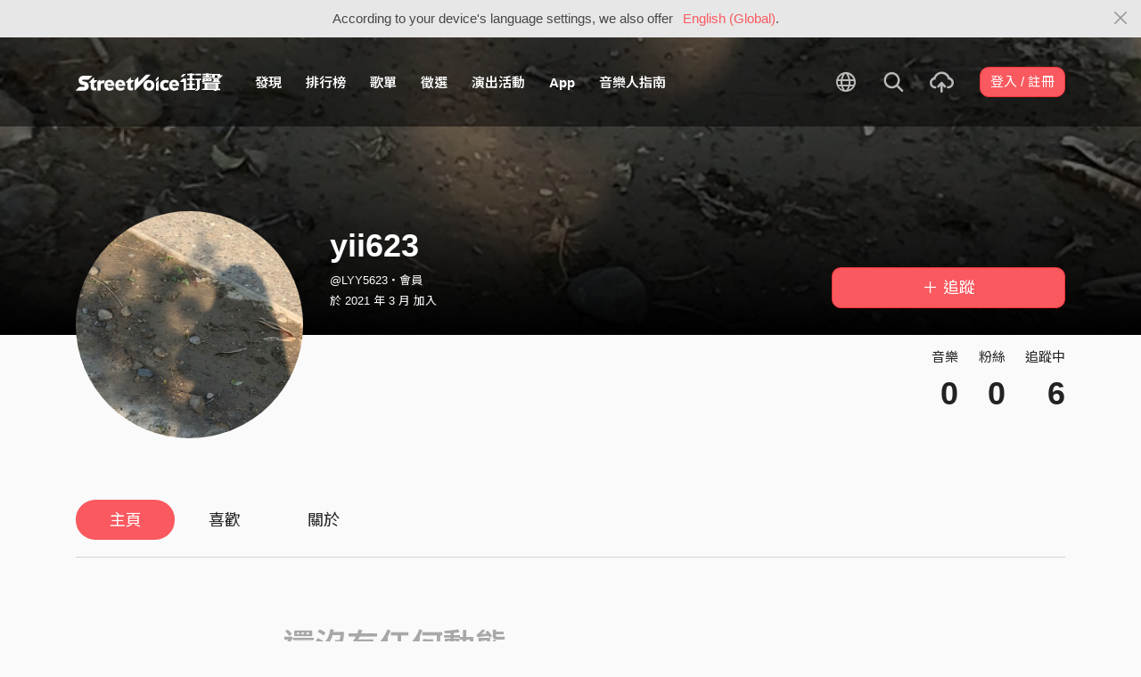

--- FILE ---
content_type: text/html; charset=utf-8
request_url: https://www.google.com/recaptcha/api2/aframe
body_size: 148
content:
<!DOCTYPE HTML><html><head><meta http-equiv="content-type" content="text/html; charset=UTF-8"></head><body><script nonce="8VaTJOFZ-VBnelONdz2iTg">/** Anti-fraud and anti-abuse applications only. See google.com/recaptcha */ try{var clients={'sodar':'https://pagead2.googlesyndication.com/pagead/sodar?'};window.addEventListener("message",function(a){try{if(a.source===window.parent){var b=JSON.parse(a.data);var c=clients[b['id']];if(c){var d=document.createElement('img');d.src=c+b['params']+'&rc='+(localStorage.getItem("rc::a")?sessionStorage.getItem("rc::b"):"");window.document.body.appendChild(d);sessionStorage.setItem("rc::e",parseInt(sessionStorage.getItem("rc::e")||0)+1);localStorage.setItem("rc::h",'1764666159807');}}}catch(b){}});window.parent.postMessage("_grecaptcha_ready", "*");}catch(b){}</script></body></html>

--- FILE ---
content_type: image/svg+xml
request_url: https://akstatic.streetvoice.com/asset/images/logo-blow.svg
body_size: 11144
content:
<?xml version="1.0" encoding="utf-8"?>
<!-- Generator: Adobe Illustrator 17.0.0, SVG Export Plug-In . SVG Version: 6.00 Build 0)  -->
<!DOCTYPE svg PUBLIC "-//W3C//DTD SVG 1.1//EN" "http://www.w3.org/Graphics/SVG/1.1/DTD/svg11.dtd">
<svg version="1.1" id="Layer_1" xmlns="http://www.w3.org/2000/svg" xmlns:xlink="http://www.w3.org/1999/xlink" x="0px" y="0px"
	 width="686.049px" height="187.678px" viewBox="0 0 686.049 187.678" enable-background="new 0 0 686.049 187.678"
	 xml:space="preserve">
<g>
	<path fill="#FF595F" d="M292.596,24.825C274.138,8.696,245.974,7.702,222.744,7.193c-13.478-0.295-26.863,0.336-40.367-0.267
		c-16.218-0.723-32.278-3.253-48.397-5.021C115.975-0.07,97.608-2.045,80.378,4.47C65.954,9.924,54.176,20.567,48.484,35.037
		c-6.349,16.139-4.807,34.148-3.397,51.434c1.656,20.303-0.332,42.091-10.01,60.552c-4.835,9.222-11.554,17.359-19.76,23.776
		c-2.33,1.822-23.704,15.175-11.662,16.668c7.625,0.946,16.118-1.521,23.543-2.934c10.234-1.947,20.482-3.759,30.787-5.306
		c25.688-3.857,52.437-8.803,78.51-6.511c25.548,2.245,50.763,7.945,76.364,9.917c27.915,2.151,61.755,3.646,78.48-23.19
		c6.589-10.572,9.789-22.881,12.187-35.105c3.495-17.82,5.47-36.034,4.703-54.207C307.521,53.4,305.94,36.484,292.596,24.825z"/>
	<g>
		<path fill="#FFFFFF" d="M67.183,121.958c0-21.992,0.374-44.066,1.939-66.021c0.353-4.95,0.79-10.016,2.868-14.525
			c9.032-19.591,38.964-12.03,50.405,0.94c15.447,17.513,8.936,38.497-4.784,54.399c12.17,6.085,19.233,20.942,16.268,34.222
			c-4.09,18.322-21.26,24.584-38.025,24.027c-7.519-0.25-15.174-2.449-20.888-7.342C66.72,140.598,67.183,131.821,67.183,121.958z
			 M81.604,115.901c-0.195,6.731,0.075,15.304,3.471,19.821c0.277,0.368,0.594,0.736,0.951,1.101
			c0.356,0.368,0.672,0.713,0.951,1.033c0.277,0.323,0.455,0.529,0.535,0.619c0.315,0.185,1.01,0.575,2.093,1.178
			c7.062,3.941,16.895,3.28,23.049-2.13c5.409-4.755,7.707-12.76,5.644-19.66c-2.834-9.477-27.672-25.656-35.021-13.245
			c-1.138,1.922-1.366,4.235-1.472,6.465C81.738,112.491,81.655,114.133,81.604,115.901z M84.072,82.873
			c2.036,4.66,8.103,4.4,12.366,3.566c7.602-1.487,17.318-2.522,20.689-10.858c1.93-4.773,1.201-10.37-1.243-14.902
			c-6.957-12.902-32.02-20.78-32.345,0.253c-0.081,5.255-0.162,10.51-0.243,15.764c-0.029,1.896-0.052,3.837,0.563,5.631
			C83.925,82.516,83.996,82.698,84.072,82.873z"/>
		<path fill="#FFFFFF" d="M139.094,98.419c-0.032-7.145,0.118-14.283,0.493-21.392c0.489-9.265-1.712-26.727,5.387-33.878
			c1.36-1.37,3.418-2.215,5.256-1.626c2.713,0.87,3.658,4.183,3.976,7.013c1.995,17.769,0.556,36.574,0.704,54.468
			c0.062,7.538-0.662,15.188-0.191,22.721c0.33,5.279,1.567,10.593,4.341,15.096c2.411,3.913,8.4,7.752,4.269,12.286
			c-2.573,2.824-7.971,3.329-11.441,2.315c-9.676-2.827-10.83-14.475-11.429-22.939C139.658,121.174,139.145,109.789,139.094,98.419
			z"/>
		<path fill="#FFFFFF" d="M165.77,122.497c0.374-12.618,4.567-26.973,16.697-32.947c8.018-3.949,20.502-4.171,26.922,2.9
			c12.522,13.793,10.319,41.954-1.962,55.318c-8.463,9.209-26.071,10.693-34.071,0.223
			C167.746,140.649,165.5,131.595,165.77,122.497z M178.106,120.85c-0.054,6.135,1.865,12.473,5.035,16.819
			c8.084,11.083,21.457-5.486,22.74-14.181c1.749-11.858-7.56-27.911-20.758-18.398C180.248,108.605,178.161,114.623,178.106,120.85
			z"/>
		<path fill="#FFFFFF" d="M253.922,114.2c-1.647-0.585-2.902,3.843-4.314,7.397c-2.283,5.748-4.563,11.5-7.201,17.099
			c-1.323,2.809-6.153,16.177-10.888,12.478c-1.203-0.94-1.684-2.511-2.076-3.986c-2.932-11.038-4.82-22.312-6.757-33.556
			c-1.068-6.203-2.841-12.334-4.058-18.52c-0.482-2.451-0.726-5.051,0.128-7.399c0.854-2.348,3.067-4.354,5.563-4.258
			c3.389,0.129,5.48,3.689,6.689,6.858c2.353,6.162,3.454,12.43,4.638,18.892c0.175,0.956,0.744,2.189,1.689,1.958
			c2-0.492,2.44-5.416,2.935-7.023c1.009-3.275,2.451-6.536,4.072-9.55c2.676-4.977,7.137-10.592,12.648-5.689
			c7.097,6.314,8.797,17.402,9.411,26.322c0.232,3.377,2.336,5.537,4.499,2.201c1.386-2.138,2.043-4.623,3.033-6.942
			c2.195-5.143,3.811-10.696,6.43-15.623c1.682-3.165,3.764-5.926,6.838-7.864c0.532-0.335,1.102-0.649,1.73-0.712
			c1.414-0.141,1.684,1.018,1.501,2.208c-1.654,10.753-3.962,21.396-6.707,31.921c-1.384,5.307-2.879,10.585-4.454,15.838
			c-0.79,2.634-1.6,5.263-2.427,7.886c-0.695,2.207-1.172,4.638-2.672,6.469c-1.025,1.252-2.391,2.013-4.031,1.537
			c-1.871-0.543-3.176-2.206-4.211-3.857c-5.746-9.164-6.141-20.175-9.652-30.165C255.394,115.605,254.623,114.449,253.922,114.2z"
			/>
	</g>
	<path fill="#FF595F" d="M433.11,86.806c-2.691,2.331-9,0.396-11.5-3.354c-2.537-3.806,13.833-20.439,3.5-20.324
		c-9.269,0.103-31.857-1.591-33.167,2.044c-1.31,3.635-5.183,19.393-9.508,21.174s-12.932,0-12.932,0s2.94,36.115-5.693,45.606
		c-7.62,8.377-24.367,8.176-28.367-9.491s-3.24-65.371-1.313-70.296c1.927-4.925,3.292-8.286,9.636-10.495
		c6.344-2.209,18.725-4.034,23.201,3.545c4.476,7.579,2.536,35.583,2.536,35.583c10.523-15.743,14.617-42.394,19.778-49.199
		c5.161-6.805,10.182-3.528,12.172,0c1.99,3.528-2.344,14.195-5.198,19.431c0,0,16.514-0.834,32.188-1.57
		c8.053-0.378,12.647,9.15,11,16.667S435.844,84.438,433.11,86.806z M357.388,60.24c-2.937-8.309-9.612-6.775-12.278,2.123
		c-1.736,5.791-2.087,49.704-0.364,55.074s9.761,5.845,12.497,0.392C359.979,112.376,360.325,68.549,357.388,60.24z"/>
	<g>
		<path fill="#FF595F" d="M462.11,54.111c2,0,22.837,0,46.37,0c20.612,0,44.174,0,46.337,0c4.632,0,5.654-12.495-0.957-12.495
			c-3.574,0-35.386,2.034-38.388,2.129s0.586-10.68-7.063-11.035c-5.897-0.274-5.095,10.372-8.098,11.176
			c-3.003,0.804-34.201-0.84-38.201-0.84C457.11,43.045,458.11,54.111,462.11,54.111z"/>
		<path fill="#FF595F" d="M560.471,76.897c-2.174-2.242-30.706-1.344-30.706-1.344c16.345-25.758-0.339-22.191-5.719-12.007
			c-2.768,5.24-2.902,5.564-7.087,11.564h-17.75c-4.311-6-6.1-10.87-11.03-16.642c-4.931-5.772-15.685-3.213-2.931,16.879
			c-15.808-0.955-19.447,0.059-26.472,0.059c-6.735,0-5.913,12.378,0,11.906c31.851-2.545,94.302,0.014,98.128,0.014
			C564.038,87.326,562.646,79.139,560.471,76.897z"/>
	</g>
	<g>
		<path fill="#FF595F" d="M641.203,89.925c6.657-5.38,6.157-40.63,1.786-46.978c-3.371-3.598-9.002-3.121-9.002-3.121
			c0.761-2.978,0.529-2.173,1.568-5.837s-7.211-6.487-9.853-3.574s-3.632,7.709-4.012,9.269c-2.029,0-7.829,1.11-9.129,9.502
			s-2.063,30.323,2.8,38.181C620.11,95.045,636.835,93.454,641.203,89.925z M622.86,50.295c1.572-2.311,1.73-2.5,7.49-2.5
			s7.26,2.75,7.51,6s1.5,25.5-1.75,28.25s-12.75,3-13.5-0.75S618.61,56.545,622.86,50.295z"/>
		<path fill="#FF595F" d="M581.371,92.111c6.011,0,14.58,0,14.58,0s7.966,0,12.909,0s-0.59-16.298-1.118-21.533
			c-0.529-5.234-9.256-4.6-9.256,3.395s0.634,9.138,0.634,9.138h-11.284c0,0,15.515-25.139,19.299-29.999
			c6.237-8.009-1.34-14.497-9.156-5.893c-2.772,3.051-4.312,5.891-4.312,5.891h-5.578c0,0,3.707-7.885,8.293-15.218
			c3.247-5.193-4.315-10.431-8.476-4.527c-3.523,4.999-11.354,18.227-11.354,18.227c-1.648,2.411-2.282,5.688-1.015,8.383
			c0.888,1.986,2.789,3.136,6.213,3.136h5.832c0,0-4.971,6.423-11.474,14.782C569.607,86.252,575.36,92.111,581.371,92.111z"/>
		<path fill="#FF595F" d="M654.621,92.111c6.011,0,14.58,0,14.58,0s7.966,0,12.909,0s-0.59-16.066-1.118-21.227
			c-0.529-5.161-9.256-4.601-9.256,3.282s0.634,8.945,0.634,8.945h-11.284c0,0,15.515-24.72,19.299-29.511
			c6.237-7.897,1.857-11.651-4.879-7.351c-3.442,2.198-8.588,7.862-8.588,7.862h-5.578c0,0,8.737-11.588,11.436-16.991
			c2.333-4.672-4.158-7.664-7.458-4.501c-4.376,4.194-15.515,19.606-15.515,19.606c-1.648,2.377-2.282,5.373-1.015,8.03
			c0.888,1.958,2.789,2.856,6.213,2.856h5.832c0,0-4.971,6.536-11.474,14.779C642.857,86.131,648.61,92.111,654.621,92.111z"/>
	</g>
	<g>
		<path fill="#FF595F" d="M620.61,70.295c4.252,0.098,8.301,0.578,12.536-0.1c2.921-0.467,6.021-0.432,8.91-1.121
			c5.644-1.347,3.25-10.025-2.393-8.679c-2.318,0.553-4.894,0.33-7.27,0.68c-4.023,0.593-7.709,0.314-11.784,0.22
			C614.803,61.161,614.816,70.161,620.61,70.295L620.61,70.295z"/>
	</g>
	<g>
		<path fill="#FF595F" d="M678.617,100.325c-19.744-0.363-39.503,0.282-59.251,0.178c-7.606-0.04-15.213-0.092-22.818-0.22
			c-3.209-0.054-6.418-0.131-9.626-0.246c-1.367-0.049-2.732-0.116-4.097-0.197c-0.432-0.026-3.526-0.371-1.617-0.091
			c-7.566-1.109-10.824,10.452-3.19,11.571c12.806,1.877,26.235,1.096,39.139,1.171c20.484,0.118,40.981-0.543,61.46-0.166
			C686.36,112.467,686.346,100.467,678.617,100.325L678.617,100.325z"/>
	</g>
	<g>
		<path fill="#FF595F" d="M624.61,100.795c-0.027,17.336-0.723,34.664-0.75,52c-0.006,3.869,2.991,7.118,5.991,7.118
			c3,0,6.003-3.249,6.009-7.118c0.027-17.336,0.723-34.664,0.75-52C636.622,93.056,624.622,93.057,624.61,100.795L624.61,100.795z"
			/>
	</g>
	<g>
		<path fill="#FF595F" d="M600.158,118.7c-1.302,3.189-5.681,8.46-8.261,12.039c-3.694,5.126-6.99,9.86-11.891,13.948
			c-9.229,7.698-2.887,12.109,6.942,5.775c9.829-6.333,22.41-22.765,24.781-28.572C614.656,114.723,603.043,111.636,600.158,118.7
			L600.158,118.7z"/>
	</g>
	<g>
		<path fill="#FF595F" d="M680.936,145.802c-9.018-7.516-15.503-16.209-20.621-26.745c-3.381-6.96-13.727-0.873-10.362,6.057
			c5.509,11.342,14.717,23.458,26.74,27.348C690.019,156.773,686.887,150.762,680.936,145.802L680.936,145.802z"/>
	</g>
	<g>
		<path fill="#FF595F" d="M400.61,79.128c-0.159,13.773-3.589,28.728-9.101,41.363c-2.413,5.532-5.168,10.883-9.036,15.493
			c-6.696,7.978-18.362,12.978-17.196,19.978c4.809,9.215,19,0.167,27.41-8.817c4.784-5.111,7.964-11.139,11.025-17.456
			c7.389-15.248,11.703-33.635,11.899-50.56C415.722,69.451,400.722,69.462,400.61,79.128L400.61,79.128z"/>
	</g>
	<g>
		<path fill="#FF595F" d="M428.864,129.583c-6.965-11.616-11.717-24.814-14.855-37.448c-2.331-9.384-16.796-5.402-14.464,3.988
			c5.585,22.487,15.955,43.881,33.232,60.006c10,9.333,22.013-1,13.34-5.333C437.443,146.462,433.002,136.483,428.864,129.583z"/>
	</g>
	<g>
		<path fill="#FF595F" d="M464.768,146.723c2.638,13.383,17.957,12.178,28.65,11.842c12.135-0.381,24.289,0.37,36.403-0.154
			c8.619-0.373,16.741-2.049,20.342-10.589c3.604-8.549,3.26-18.836,2.475-27.871c-0.466-5.362-0.539-12.135-3.563-16.784
			c-2.486-3.823-6.811-5.808-11.088-6.887c-8.347-2.106-17.089-0.892-25.567-0.819c-7.559,0.066-15.148-0.252-22.712-0.287
			c-6.566-0.031-13.223-0.491-18.769,3.64c-8.265,6.157-7.783,17.839-7.747,27.15C463.221,132.917,463.829,139.841,464.768,146.723
			c0.443,3.247,4.548,4.97,7.381,4.191c3.464-0.953,4.632-4.143,4.191-7.381c-1.21-8.869-1.49-18.019-0.868-26.945
			c0.166-2.375,0.288-5.736,1.707-7.381c3.336-3.867,11.889-2.034,16.314-2.016c9.649,0.039,19.242,0.196,28.882-0.082
			c3.027-0.087,15.367-1.129,16.787,2.804c1.755,4.86,1.669,11.145,1.878,16.274c0.171,4.193,0.049,8.465-0.711,12.599
			c-0.426,2.315-1.188,4.652-1.886,5.887c-0.306,0.542,0.598-0.042-0.396,0.365c-1.801,0.737-3.809,1.009-5.73,1.201
			c-9.266,0.927-18.642-0.21-27.928-0.098c-6.096,0.074-12.168,0.587-18.268,0.497c-2.497-0.037-5.104-0.153-7.579-0.507
			c-1.97-0.282-1.814-0.625-2.203-2.599C474.844,135.945,463.279,139.166,464.768,146.723z"/>
	</g>
	<g>
		<path fill="#FF595F" d="M469.11,132.795c6.394,0.03,12.736-0.799,19.12-1.03c6.087-0.22,12.251,0.312,18.346,0.351
			c13.346,0.086,26.696,0.167,40.042,0.179c7.739,0.007,7.738-11.993,0-12c-12.742-0.011-25.483-0.146-38.225-0.172
			c-6.089-0.012-12.165-0.225-18.251-0.375c-7.018-0.173-14.007,1.08-21.031,1.047C461.37,120.759,461.373,132.759,469.11,132.795
			L469.11,132.795z"/>
	</g>
</g>
</svg>
